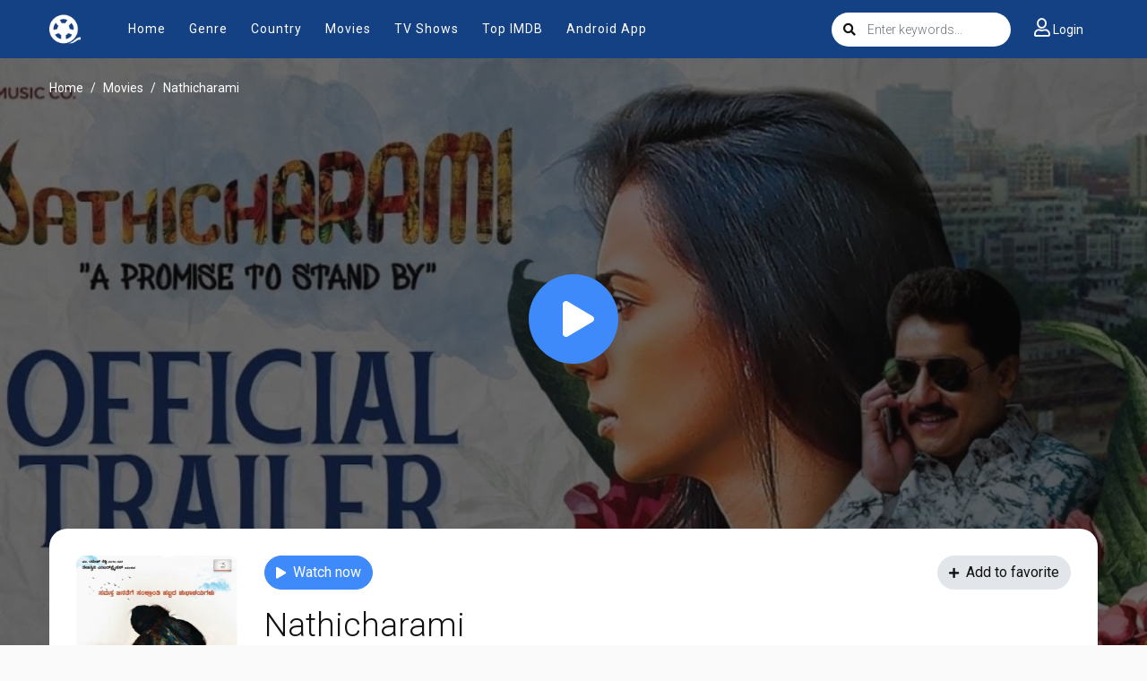

--- FILE ---
content_type: text/html; charset=utf-8
request_url: https://myflixer.gs/ajax/episode/list/11564
body_size: -498
content:
<div class="detail_page-servers">
    
        <h6 style="margin-top: 20px;"><i>+ We are updating this movie. Sorry for this inconvenience.</i></h6>
    
</div>
